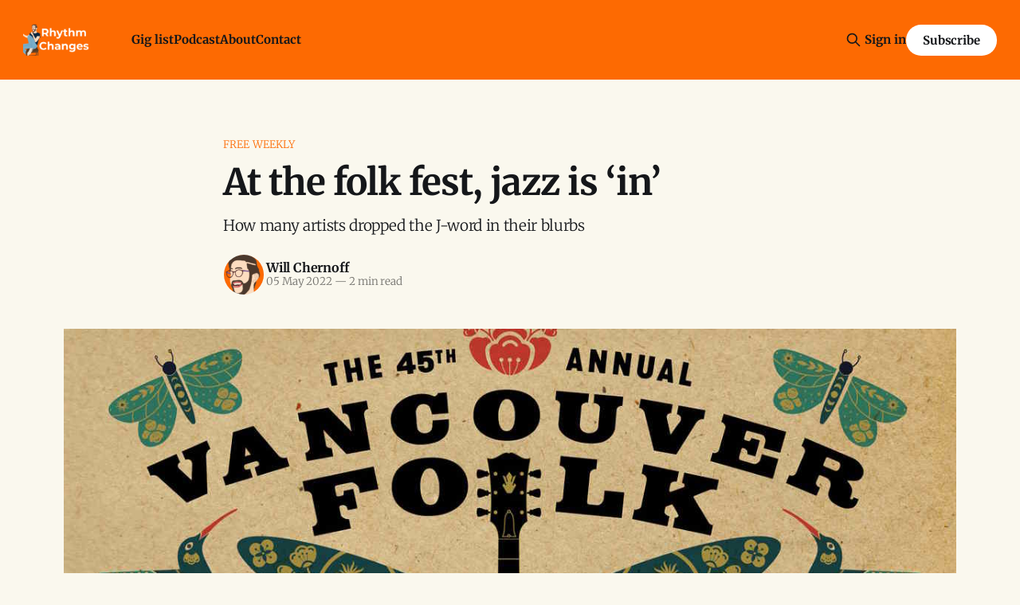

--- FILE ---
content_type: text/html; charset=utf-8
request_url: https://www.rhythmchanges.ca/folk-fest-jazz-2022/
body_size: 9312
content:
<!DOCTYPE html>
<html lang="en">
<head>

    <title>At the folk fest, jazz is ‘in’</title>
    <meta charset="utf-8">
    <meta name="viewport" content="width=device-width, initial-scale=1.0">
    
    <link rel="preload" as="style" href="https://www.rhythmchanges.ca/assets/built/screen.css?v=06c1e02529">
    <link rel="preload" as="script" href="https://www.rhythmchanges.ca/assets/built/source.js?v=06c1e02529">
    
    <link rel="preload" as="font" type="font/woff2" href="https://www.rhythmchanges.ca/assets/fonts/inter-roman.woff2?v=06c1e02529" crossorigin="anonymous">
<style>
    @font-face {
        font-family: "Inter";
        font-style: normal;
        font-weight: 100 900;
        font-display: optional;
        src: url(https://www.rhythmchanges.ca/assets/fonts/inter-roman.woff2?v=06c1e02529) format("woff2");
        unicode-range: U+0000-00FF, U+0131, U+0152-0153, U+02BB-02BC, U+02C6, U+02DA, U+02DC, U+0304, U+0308, U+0329, U+2000-206F, U+2074, U+20AC, U+2122, U+2191, U+2193, U+2212, U+2215, U+FEFF, U+FFFD;
    }
</style>
        <link rel="preload" as="font" type="font/woff2" href="https://www.rhythmchanges.ca/assets/fonts/eb-garamond-roman.woff2?v=06c1e02529" crossorigin="anonymous">
<link rel="preload" as="font" type="font/woff2" href="https://www.rhythmchanges.ca/assets/fonts/eb-garamond-italic.woff2?v=06c1e02529" crossorigin="anonymous">
<style>
    @font-face {
        font-family: "EB Garamond";
        font-style: normal;
        font-weight: 400 800;
        font-display: optional;
        src: url(https://www.rhythmchanges.ca/assets/fonts/eb-garamond-roman.woff2?v=06c1e02529) format("woff2");
        unicode-range: U+0000-00FF, U+0131, U+0152-0153, U+02BB-02BC, U+02C6, U+02DA, U+02DC, U+0304, U+0308, U+0329, U+2000-206F, U+2074, U+20AC, U+2122, U+2191, U+2193, U+2212, U+2215, U+FEFF, U+FFFD;
    }

    @font-face {
        font-family: "EB Garamond";
        font-style: italic;
        font-weight: 400 800;
        font-display: optional;
        src: url(https://www.rhythmchanges.ca/assets/fonts/eb-garamond-italic.woff2?v=06c1e02529) format("woff2");
        unicode-range: U+0000-00FF, U+0131, U+0152-0153, U+02BB-02BC, U+02C6, U+02DA, U+02DC, U+0304, U+0308, U+0329, U+2000-206F, U+2074, U+20AC, U+2122, U+2191, U+2193, U+2212, U+2215, U+FEFF, U+FFFD;
    }
</style>
    <link rel="stylesheet" type="text/css" href="https://www.rhythmchanges.ca/assets/built/screen.css?v=06c1e02529">

    <style>
        :root {
            --background-color: #FAF8EE
        }
    </style>

    <script>
        /* The script for calculating the color contrast has been taken from
        https://gomakethings.com/dynamically-changing-the-text-color-based-on-background-color-contrast-with-vanilla-js/ */
        var accentColor = getComputedStyle(document.documentElement).getPropertyValue('--background-color');
        accentColor = accentColor.trim().slice(1);

        if (accentColor.length === 3) {
            accentColor = accentColor[0] + accentColor[0] + accentColor[1] + accentColor[1] + accentColor[2] + accentColor[2];
        }

        var r = parseInt(accentColor.substr(0, 2), 16);
        var g = parseInt(accentColor.substr(2, 2), 16);
        var b = parseInt(accentColor.substr(4, 2), 16);
        var yiq = ((r * 299) + (g * 587) + (b * 114)) / 1000;
        var textColor = (yiq >= 128) ? 'dark' : 'light';

        document.documentElement.className = `has-${textColor}-text`;
    </script>

    <meta name="description" content="How many artists dropped the J-word in their blurbs">
    <link rel="icon" href="https://www.rhythmchanges.ca/content/images/size/w256h256/2022/02/wrc-80.png" type="image/png">
    <link rel="canonical" href="https://www.rhythmchanges.ca/folk-fest-jazz-2022/">
    <meta name="referrer" content="no-referrer-when-downgrade">
    
    <meta property="og:site_name" content="Rhythm Changes">
    <meta property="og:type" content="article">
    <meta property="og:title" content="At the folk fest, jazz is ‘in’">
    <meta property="og:description" content="How many artists dropped the J-word in their blurbs">
    <meta property="og:url" content="https://www.rhythmchanges.ca/folk-fest-jazz-2022/">
    <meta property="og:image" content="https://www.rhythmchanges.ca/content/images/2022/05/folk-fest-2022-feat.jpg">
    <meta property="article:published_time" content="2022-05-05T13:00:00.000Z">
    <meta property="article:modified_time" content="2025-12-10T22:07:04.000Z">
    <meta property="article:tag" content="Free Weekly">
    
    <meta property="article:publisher" content="https://www.facebook.com/rhythmchangesbc">
    <meta property="article:author" content="https://www.facebook.com/itswilliamchernoff">
    <meta name="twitter:card" content="summary_large_image">
    <meta name="twitter:title" content="At the folk fest, jazz is ‘in’">
    <meta name="twitter:description" content="How many artists dropped the J-word in their blurbs">
    <meta name="twitter:url" content="https://www.rhythmchanges.ca/folk-fest-jazz-2022/">
    <meta name="twitter:image" content="https://www.rhythmchanges.ca/content/images/2022/05/folk-fest-2022-feat.jpg">
    <meta name="twitter:label1" content="Written by">
    <meta name="twitter:data1" content="Will Chernoff">
    <meta name="twitter:label2" content="Filed under">
    <meta name="twitter:data2" content="Free Weekly">
    <meta property="og:image:width" content="1200">
    <meta property="og:image:height" content="675">
    
    <script type="application/ld+json">
{
    "@context": "https://schema.org",
    "@type": "Article",
    "publisher": {
        "@type": "Organization",
        "name": "Rhythm Changes",
        "url": "https://www.rhythmchanges.ca/",
        "logo": {
            "@type": "ImageObject",
            "url": "https://www.rhythmchanges.ca/content/images/2025/06/RhythmChanges_Lockup16x9tp.png"
        }
    },
    "author": {
        "@type": "Person",
        "name": "Will Chernoff",
        "image": {
            "@type": "ImageObject",
            "url": "https://www.rhythmchanges.ca/content/images/2025/12/rc-crop.jpg",
            "width": 655,
            "height": 655
        },
        "url": "https://www.rhythmchanges.ca/author/will-chernoff/",
        "sameAs": [
            "https://www.williamchernoff.com/",
            "https://www.facebook.com/itswilliamchernoff"
        ]
    },
    "headline": "At the folk fest, jazz is ‘in’",
    "url": "https://www.rhythmchanges.ca/folk-fest-jazz-2022/",
    "datePublished": "2022-05-05T13:00:00.000Z",
    "dateModified": "2025-12-10T22:07:04.000Z",
    "image": {
        "@type": "ImageObject",
        "url": "https://www.rhythmchanges.ca/content/images/2022/05/folk-fest-2022-feat.jpg",
        "width": 1200,
        "height": 675
    },
    "keywords": "Free Weekly",
    "description": "How many artists dropped the J-word in their blurbs",
    "mainEntityOfPage": "https://www.rhythmchanges.ca/folk-fest-jazz-2022/"
}
    </script>

    <meta name="generator" content="Ghost 6.16">
    <link rel="alternate" type="application/rss+xml" title="Rhythm Changes" href="https://www.rhythmchanges.ca/rss/">
    <script defer src="https://cdn.jsdelivr.net/ghost/portal@~2.58/umd/portal.min.js" data-i18n="true" data-ghost="https://www.rhythmchanges.ca/" data-key="365df6dcbcd542ba326089a415" data-api="https://rhythm-changes.ghost.io/ghost/api/content/" data-locale="en" crossorigin="anonymous"></script><style id="gh-members-styles">.gh-post-upgrade-cta-content,
.gh-post-upgrade-cta {
    display: flex;
    flex-direction: column;
    align-items: center;
    font-family: -apple-system, BlinkMacSystemFont, 'Segoe UI', Roboto, Oxygen, Ubuntu, Cantarell, 'Open Sans', 'Helvetica Neue', sans-serif;
    text-align: center;
    width: 100%;
    color: #ffffff;
    font-size: 16px;
}

.gh-post-upgrade-cta-content {
    border-radius: 8px;
    padding: 40px 4vw;
}

.gh-post-upgrade-cta h2 {
    color: #ffffff;
    font-size: 28px;
    letter-spacing: -0.2px;
    margin: 0;
    padding: 0;
}

.gh-post-upgrade-cta p {
    margin: 20px 0 0;
    padding: 0;
}

.gh-post-upgrade-cta small {
    font-size: 16px;
    letter-spacing: -0.2px;
}

.gh-post-upgrade-cta a {
    color: #ffffff;
    cursor: pointer;
    font-weight: 500;
    box-shadow: none;
    text-decoration: underline;
}

.gh-post-upgrade-cta a:hover {
    color: #ffffff;
    opacity: 0.8;
    box-shadow: none;
    text-decoration: underline;
}

.gh-post-upgrade-cta a.gh-btn {
    display: block;
    background: #ffffff;
    text-decoration: none;
    margin: 28px 0 0;
    padding: 8px 18px;
    border-radius: 4px;
    font-size: 16px;
    font-weight: 600;
}

.gh-post-upgrade-cta a.gh-btn:hover {
    opacity: 0.92;
}</style><script async src="https://js.stripe.com/v3/"></script>
    <script defer src="https://cdn.jsdelivr.net/ghost/sodo-search@~1.8/umd/sodo-search.min.js" data-key="365df6dcbcd542ba326089a415" data-styles="https://cdn.jsdelivr.net/ghost/sodo-search@~1.8/umd/main.css" data-sodo-search="https://rhythm-changes.ghost.io/" data-locale="en" crossorigin="anonymous"></script>
    
    <link href="https://www.rhythmchanges.ca/webmentions/receive/" rel="webmention">
    <script defer src="/public/cards.min.js?v=06c1e02529"></script>
    <link rel="stylesheet" type="text/css" href="/public/cards.min.css?v=06c1e02529">
    <script defer src="/public/comment-counts.min.js?v=06c1e02529" data-ghost-comments-counts-api="https://www.rhythmchanges.ca/members/api/comments/counts/"></script>
    <script defer src="/public/member-attribution.min.js?v=06c1e02529"></script>
    <script defer src="/public/ghost-stats.min.js?v=06c1e02529" data-stringify-payload="false" data-datasource="analytics_events" data-storage="localStorage" data-host="https://www.rhythmchanges.ca/.ghost/analytics/api/v1/page_hit"  tb_site_uuid="152b7411-0202-45a2-9f09-f39a793683ef" tb_post_uuid="bda2de8c-f5b3-4489-8960-6f38766dd110" tb_post_type="post" tb_member_uuid="undefined" tb_member_status="undefined"></script><style>:root {--ghost-accent-color: #fd6a02;}</style>
    <!-- Google tag (gtag.js) -->
<script async src="https://www.googletagmanager.com/gtag/js?id=G-Q2SFNT73R3"></script>
<script>
  window.dataLayer = window.dataLayer || [];
  function gtag(){dataLayer.push(arguments);}
  gtag('js', new Date());

  gtag('config', 'G-Q2SFNT73R3');
</script>
<!-- Meta Pixel Code -->
<script>
  !function(f,b,e,v,n,t,s)
  {if(f.fbq)return;n=f.fbq=function(){n.callMethod?
  n.callMethod.apply(n,arguments):n.queue.push(arguments)};
  if(!f._fbq)f._fbq=n;n.push=n;n.loaded=!0;n.version='2.0';
  n.queue=[];t=b.createElement(e);t.async=!0;
  t.src=v;s=b.getElementsByTagName(e)[0];
  s.parentNode.insertBefore(t,s)}(window, document,'script',
  'https://connect.facebook.net/en_US/fbevents.js');
  fbq('init', '2152323838279324');
  fbq('track', 'PageView');
</script>
<noscript><img height="1" width="1" style="display:none"
  src="https://www.facebook.com/tr?id=2152323838279324&ev=PageView&noscript=1"
/></noscript>
<!-- End Meta Pixel Code -->
    <link rel="preconnect" href="https://fonts.bunny.net"><link rel="stylesheet" href="https://fonts.bunny.net/css?family=merriweather:300,700"><style>:root {--gh-font-heading: Merriweather;--gh-font-body: Merriweather;}</style>

</head>
<body class="post-template tag-free-weekly gh-font-heading-merriweather gh-font-body-merriweather has-sans-title has-serif-body">

<div class="gh-viewport">
    
    <header id="gh-navigation" class="gh-navigation is-left-logo has-accent-color gh-outer">
    <div class="gh-navigation-inner gh-inner">

        <div class="gh-navigation-brand">
            <a class="gh-navigation-logo is-title" href="https://www.rhythmchanges.ca">
                    <img src="https://www.rhythmchanges.ca/content/images/2025/06/RhythmChanges_Lockup16x9tp.png" alt="Rhythm Changes">
            </a>
            <button class="gh-search gh-icon-button" aria-label="Search this site" data-ghost-search>
    <svg xmlns="http://www.w3.org/2000/svg" fill="none" viewBox="0 0 24 24" stroke="currentColor" stroke-width="2" width="20" height="20"><path stroke-linecap="round" stroke-linejoin="round" d="M21 21l-6-6m2-5a7 7 0 11-14 0 7 7 0 0114 0z"></path></svg></button>            <button class="gh-burger gh-icon-button" aria-label="Menu">
                <svg xmlns="http://www.w3.org/2000/svg" width="24" height="24" fill="currentColor" viewBox="0 0 256 256"><path d="M224,128a8,8,0,0,1-8,8H40a8,8,0,0,1,0-16H216A8,8,0,0,1,224,128ZM40,72H216a8,8,0,0,0,0-16H40a8,8,0,0,0,0,16ZM216,184H40a8,8,0,0,0,0,16H216a8,8,0,0,0,0-16Z"></path></svg>                <svg xmlns="http://www.w3.org/2000/svg" width="24" height="24" fill="currentColor" viewBox="0 0 256 256"><path d="M205.66,194.34a8,8,0,0,1-11.32,11.32L128,139.31,61.66,205.66a8,8,0,0,1-11.32-11.32L116.69,128,50.34,61.66A8,8,0,0,1,61.66,50.34L128,116.69l66.34-66.35a8,8,0,0,1,11.32,11.32L139.31,128Z"></path></svg>            </button>
        </div>

        <nav class="gh-navigation-menu">
            <ul class="nav">
    <li class="nav-gig-list"><a href="https://www.rhythmchanges.ca/gigs/">Gig list</a></li>
    <li class="nav-podcast"><a href="https://www.rhythmchanges.ca/podcast/">Podcast</a></li>
    <li class="nav-about"><a href="https://www.rhythmchanges.ca/about/">About</a></li>
    <li class="nav-contact"><a href="https://www.rhythmchanges.ca/contact/">Contact</a></li>
</ul>

        </nav>

        <div class="gh-navigation-actions">
                <button class="gh-search gh-icon-button" aria-label="Search this site" data-ghost-search>
    <svg xmlns="http://www.w3.org/2000/svg" fill="none" viewBox="0 0 24 24" stroke="currentColor" stroke-width="2" width="20" height="20"><path stroke-linecap="round" stroke-linejoin="round" d="M21 21l-6-6m2-5a7 7 0 11-14 0 7 7 0 0114 0z"></path></svg></button>                <div class="gh-navigation-members">
                            <a href="#/portal/signin" data-portal="signin">Sign in</a>
                                <a class="gh-button" href="#/portal/signup" data-portal="signup">Subscribe</a>
                </div>
        </div>

    </div>
</header>

    

<main class="gh-main">

    <article class="gh-article post tag-free-weekly">

        <header class="gh-article-header gh-canvas">

                <a class="gh-article-tag" href="https://www.rhythmchanges.ca/tag/free-weekly/">Free Weekly</a>
            <h1 class="gh-article-title is-title">At the folk fest, jazz is ‘in’</h1>
                <p class="gh-article-excerpt is-body">How many artists dropped the J-word in their blurbs</p>

            <div class="gh-article-meta">
                <div class="gh-article-author-image instapaper_ignore">
                            <a href="/author/will-chernoff/">
                                <img class="author-profile-image" src="/content/images/size/w160/2025/12/rc-crop.jpg" alt="Will Chernoff">
                            </a>
                </div>
                <div class="gh-article-meta-wrapper">
                    <h4 class="gh-article-author-name"><a href="/author/will-chernoff/">Will Chernoff</a></h4>
                    <div class="gh-article-meta-content">
                        <time class="gh-article-meta-date" datetime="2022-05-05">05 May 2022</time>
                            <span class="gh-article-meta-length"><span class="bull">—</span> 2 min read</span>
                    </div>
                </div>
            </div>

                <figure class="gh-article-image">
        <img
            srcset="/content/images/size/w320/2022/05/folk-fest-2022-feat.jpg 320w,
                    /content/images/size/w600/2022/05/folk-fest-2022-feat.jpg 600w,
                    /content/images/size/w960/2022/05/folk-fest-2022-feat.jpg 960w,
                    /content/images/size/w1200/2022/05/folk-fest-2022-feat.jpg 1200w,
                    /content/images/size/w2000/2022/05/folk-fest-2022-feat.jpg 2000w"
            sizes="(max-width: 1200px) 100vw, 1120px"
            src="/content/images/size/w1200/2022/05/folk-fest-2022-feat.jpg"
            alt="2022 Vancouver Folk Music Festival poster"
        >
            <figcaption><span style="white-space: pre-wrap;">Fritz Media contributed the poster for the 2022 Vancouver Folk Music Festival.</span></figcaption>
    </figure>

        </header>

        <section class="gh-content gh-canvas is-body drop-cap">
            <h2 id="the-word-jazz-in-folk-festival-artist-blurbs">The word 'jazz' in folk festival artist blurbs</h2><p>The Vancouver Folk Music Festival announced 36 artists from their 2022 lineup yesterday; the festival will take place from Friday, July 15th to Sunday, July 17th.</p><p>Of those 36 artists, 5 of them included the word <em>jazz</em> in their promotional blurbs.</p><p>And I'll tell you who they are. But first, here's why I found that interesting...</p><p>One thing that gives you a jump-start as an artist is your first concise press quote. </p><p>When I co-founded my band (who are releasing <a href="https://open.spotify.com/album/6IRcFGtHXy6FXB4smS1MGn?ref=rhythmchanges.ca">their second album</a> and playing tomorrow night) in 2016, the quote was (emphasis mine for you here), "<em>This is a hot example of Celtic music and <strong>jazz</strong> fused together by superb musicians</em>."</p><p>With the band, I took that energy to the Vancouver folk fest  – as well as other national festivals – and every little venue this province had to offer us.</p><p>We kept using the quote even after our music shed its jazz influence and became more folk-rock.</p><p>But as far as I recall, we were the only band at any given festival who had the J-word in our bio and blurbs.</p><p>Debbi Salmonsen – who is the director of the Vancouver folk fest – said in a press release that I just got, "<em>This year our 'folk music' definition has really spread its wings into many roots genres.</em>" She exhorts us to welcome all the music traditions that are fit for the stage, including jazz.</p><p>Maybe, in just this one aspect, our often backward-looking and retrospective band was ahead of its time.</p><h3 id="the-5-artists-who-used-jazz-in-their-bio">The 5 artists who used 'jazz' in their bio</h3><!--members-only--><ul><li><a href="https://thefestival.bc.ca/artists/lache-cercel-roma-jazz/?ref=rhythmchanges.ca"><strong>Lache Cercel Roma Jazz</strong></a>, who even have it in their name.</li></ul><figure class="kg-card kg-embed-card"><iframe width="200" height="150" src="https://www.youtube.com/embed/PwJdWxMIyNQ?feature=oembed" frameborder="0" allow="accelerometer; autoplay; clipboard-write; encrypted-media; gyroscope; picture-in-picture; web-share" allowfullscreen="" title="Lache Cercel and the Roma Jazz performing an original composition “Pacific Jazz Hang”"></iframe></figure><ul><li><a href="https://thefestival.bc.ca/artists/robben-ford/?ref=rhythmchanges.ca"><strong>Robben Ford</strong></a><strong> </strong>(USA). Frankly, I think of this legend first for being on-stage at the Vancouver jazz festival's Miles Davis – Wynton Marsalis <a href="https://www.youtube.com/watch?v=lULPlHCmzQM&ref=rhythmchanges.ca">founding myth</a> gig.</li></ul><figure class="kg-card kg-embed-card kg-card-hascaption"><iframe width="200" height="113" src="https://www.youtube.com/embed/lUnsTBAVv10?feature=oembed" frameborder="0" allow="accelerometer; autoplay; clipboard-write; encrypted-media; gyroscope; picture-in-picture; web-share" allowfullscreen="" title="Robben Ford &quot;Bound For Glory&quot; Official Lyric Video - Album &quot;Purple House&quot; OUT NOW!"></iframe><figcaption><p><span style="white-space: pre-wrap;">Robben Ford - "Bound for Glory"</span></p></figcaption></figure><ul><li><a href="https://thefestival.bc.ca/artists/russell-decarle/?ref=rhythmchanges.ca"><strong>Russell DeCarle</strong></a><strong> </strong>(Ontario). Not hearing the "obvious touches of jazz" from the blurb here at all.</li></ul><figure class="kg-card kg-embed-card kg-card-hascaption"><iframe width="200" height="113" src="https://www.youtube.com/embed/zJcI1NYi9TA?feature=oembed" frameborder="0" allow="accelerometer; autoplay; clipboard-write; encrypted-media; gyroscope; picture-in-picture; web-share" allowfullscreen="" title="Russell deCarle Live from Folk Alliance International"></iframe><figcaption><p><span style="white-space: pre-wrap;">Russell DeCarle live</span></p></figcaption></figure><ul><li><a href="https://thefestival.bc.ca/artists/sinnoi/?ref=rhythmchanges.ca"><strong>SINNOI</strong></a><strong> </strong>(South Korea). Very cool, love it!</li></ul><figure class="kg-card kg-embed-card kg-card-hascaption"><iframe width="200" height="113" src="https://www.youtube.com/embed/vHrbI77_j4c?feature=oembed" frameborder="0" allow="accelerometer; autoplay; clipboard-write; encrypted-media; gyroscope; picture-in-picture; web-share" allowfullscreen="" title="SINNOI_Simbangkok"></iframe><figcaption><p><span style="white-space: pre-wrap;">SINNOI - "Simbangkok"</span></p></figcaption></figure><ul><li><a href="https://thefestival.bc.ca/artists/witch-prophet/?ref=rhythmchanges.ca"><strong>Witch Prophet</strong></a><strong> </strong>(Ontario). Also very cool, the sum of a multi-decade crossover lineage from hip-hop and <em>The Low End Theory</em> to Lauryn Hill to neo-soul to retro-soul.</li></ul><p>As an addendum, <strong>Christine Tassan et les Imposteures</strong> (Québec) also made this lineup after getting a <a href="https://www.rhythmchanges.ca/2022-jazz-juno-award-predictions/">jazz Juno nomination</a> this year – but they didn't drop the word in their blurb.</p><p>Not everyone who referenced jazz really backed it up. That said, if I have anything left in the tank after this year's jazzfest, <a href="https://sori.nyc/sinnoi?ref=rhythmchanges.ca">SINNOI</a> and <a href="https://www.witchprophet.com/?ref=rhythmchanges.ca">Witch Prophet</a> will be two artists drawing me to Jericho Beach Park in July.</p><p></p>
        </section>

    </article>

        <div class="gh-comments gh-canvas">
            
        <script defer src="https://cdn.jsdelivr.net/ghost/comments-ui@~1.3/umd/comments-ui.min.js" data-locale="en" data-ghost-comments="https://www.rhythmchanges.ca/" data-api="https://rhythm-changes.ghost.io/ghost/api/content/" data-admin="https://rhythm-changes.ghost.io/ghost/" data-key="365df6dcbcd542ba326089a415" data-title="null" data-count="true" data-post-id="6272aa50dbc197003dad8dc4" data-color-scheme="auto" data-avatar-saturation="60" data-accent-color="#fd6a02" data-comments-enabled="all" data-publication="Rhythm Changes" crossorigin="anonymous"></script>
    
        </div>

</main>


            <section class="gh-container is-grid gh-outer">
                <div class="gh-container-inner gh-inner">
                    <h2 class="gh-container-title">Read more</h2>
                    <div class="gh-feed">
                            <article class="gh-card post">
    <a class="gh-card-link" href="/tortoise-fond-of-tigers-commodore-2007/">
            <figure class="gh-card-image">
                <img
                    srcset="/content/images/size/w160/format/webp/2026/01/Tortoise_FondOfTigers.jpg 160w,
                            /content/images/size/w320/format/webp/2026/01/Tortoise_FondOfTigers.jpg 320w,
                            /content/images/size/w600/format/webp/2026/01/Tortoise_FondOfTigers.jpg 600w,
                            /content/images/size/w960/format/webp/2026/01/Tortoise_FondOfTigers.jpg 960w,
                            /content/images/size/w1200/format/webp/2026/01/Tortoise_FondOfTigers.jpg 1200w,
                            /content/images/size/w2000/format/webp/2026/01/Tortoise_FondOfTigers.jpg 2000w"
                    sizes="320px"
                    src="/content/images/size/w600/2026/01/Tortoise_FondOfTigers.jpg"
                    alt="Tortoise / Fond of Tigers"
                    loading="lazy"
                >
            </figure>
        <div class="gh-card-wrapper">
            <h3 class="gh-card-title is-title">When Fond of Tigers opened for Tortoise at the Commodore</h3>
                <p class="gh-card-excerpt is-body">Stephen Lyons, Dan Gaucher, &amp; their band played at the 2007 jazzfest before the Chicago band, who play the Pearl Mar. 6</p>
            <footer class="gh-card-meta">
<!--
             -->                    <time class="gh-card-date" datetime="2026-01-30">30 Jan 2026</time>
                <!--
         --></footer>
        </div>
    </a>
</article>
                            <article class="gh-card post">
    <a class="gh-card-link" href="/ruthie-ha-explores-the-scene-starts-a-big-band-rctv-010/">
            <figure class="gh-card-image">
                <img
                    srcset="/content/images/size/w160/format/webp/2026/01/thumb3.jpg 160w,
                            /content/images/size/w320/format/webp/2026/01/thumb3.jpg 320w,
                            /content/images/size/w600/format/webp/2026/01/thumb3.jpg 600w,
                            /content/images/size/w960/format/webp/2026/01/thumb3.jpg 960w,
                            /content/images/size/w1200/format/webp/2026/01/thumb3.jpg 1200w,
                            /content/images/size/w2000/format/webp/2026/01/thumb3.jpg 2000w"
                    sizes="320px"
                    src="/content/images/size/w600/2026/01/thumb3.jpg"
                    alt="Ruthie Ha | RCTV 010"
                    loading="lazy"
                >
            </figure>
        <div class="gh-card-wrapper">
            <h3 class="gh-card-title is-title">Ruthie Ha Explores the Scene &amp; Starts a Big Band | RCTV 010</h3>
                <p class="gh-card-excerpt is-body">The saxophonist / composer / improviser debuts their new large ensemble at The American for Infidels Jazz on March 1st</p>
            <footer class="gh-card-meta">
<!--
             -->                    <time class="gh-card-date" datetime="2026-01-26">26 Jan 2026</time>
                <!--
         --></footer>
        </div>
    </a>
</article>
                            <article class="gh-card post">
    <a class="gh-card-link" href="/john-korsruds-absolute-unit-a-band-for-a-dangerous-world/">
            <figure class="gh-card-image">
                <img
                    srcset="/content/images/size/w160/format/webp/2026/01/20260121_210518.jpg 160w,
                            /content/images/size/w320/format/webp/2026/01/20260121_210518.jpg 320w,
                            /content/images/size/w600/format/webp/2026/01/20260121_210518.jpg 600w,
                            /content/images/size/w960/format/webp/2026/01/20260121_210518.jpg 960w,
                            /content/images/size/w1200/format/webp/2026/01/20260121_210518.jpg 1200w,
                            /content/images/size/w2000/format/webp/2026/01/20260121_210518.jpg 2000w"
                    sizes="320px"
                    src="/content/images/size/w600/2026/01/20260121_210518.jpg"
                    alt="Absolute Unit at the Fox"
                    loading="lazy"
                >
            </figure>
        <div class="gh-card-wrapper">
            <h3 class="gh-card-title is-title">John Korsrud&#x27;s Absolute Unit: A Band for a Dangerous World</h3>
                <p class="gh-card-excerpt is-body">Connecting with 7 members of the cinematic, uncategorizable large ensemble about what I heard Wed, Jan. 21 at the Fox</p>
            <footer class="gh-card-meta">
                        <svg xmlns="http://www.w3.org/2000/svg" viewBox="0 0 20 20" height="20" width="20" id="Lock-1--Streamline-Ultimate"><defs></defs><title>lock-1</title><path d="M4.375 8.125h11.25s1.25 0 1.25 1.25v8.75s0 1.25 -1.25 1.25H4.375s-1.25 0 -1.25 -1.25v-8.75s0 -1.25 1.25 -1.25" fill="none" stroke="currentcolor" stroke-linecap="round" stroke-linejoin="round" stroke-width="1.5"></path><path d="M5.625 8.125V5a4.375 4.375 0 0 1 8.75 0v3.125" fill="none" stroke="currentcolor" stroke-linecap="round" stroke-linejoin="round" stroke-width="1.5"></path><path d="m10 12.5 0 2.5" fill="none" stroke="currentcolor" stroke-linecap="round" stroke-linejoin="round" stroke-width="1.5"></path></svg>                <!--
             -->                    <time class="gh-card-date" datetime="2026-01-23">23 Jan 2026</time>
                <!--
         --></footer>
        </div>
    </a>
</article>
                            <article class="gh-card post">
    <a class="gh-card-link" href="/swinging-across-the-border-with-alyssa-allgood-rctv-009/">
            <figure class="gh-card-image">
                <img
                    srcset="/content/images/size/w160/format/webp/2026/01/thumb0_AA.jpg 160w,
                            /content/images/size/w320/format/webp/2026/01/thumb0_AA.jpg 320w,
                            /content/images/size/w600/format/webp/2026/01/thumb0_AA.jpg 600w,
                            /content/images/size/w960/format/webp/2026/01/thumb0_AA.jpg 960w,
                            /content/images/size/w1200/format/webp/2026/01/thumb0_AA.jpg 1200w,
                            /content/images/size/w2000/format/webp/2026/01/thumb0_AA.jpg 2000w"
                    sizes="320px"
                    src="/content/images/size/w600/2026/01/thumb0_AA.jpg"
                    alt="Alyssa Allgood"
                    loading="lazy"
                >
            </figure>
        <div class="gh-card-wrapper">
            <h3 class="gh-card-title is-title">Swinging Across the Border, with Alyssa Allgood | RCTV 009</h3>
                <p class="gh-card-excerpt is-body">The Chicago vocalist&#x27;s latest EP, Leap, follows 2 Cellar albums and some May 2025 gigs at Frankie&#x27;s and the VSO School</p>
            <footer class="gh-card-meta">
<!--
             -->                    <time class="gh-card-date" datetime="2026-01-19">19 Jan 2026</time>
                <!--
         --></footer>
        </div>
    </a>
</article>
                    </div>
                </div>
            </section>

    
    <footer class="gh-footer has-accent-color gh-outer">
    <div class="gh-footer-inner gh-inner">

        <div class="gh-footer-bar">
            <span class="gh-footer-logo is-title">
                    <img src="https://www.rhythmchanges.ca/content/images/2025/06/RhythmChanges_Lockup16x9tp.png" alt="Rhythm Changes">
            </span>
            <nav class="gh-footer-menu">
                <ul class="nav">
    <li class="nav-ig"><a href="https://www.instagram.com/williamchernoff">IG</a></li>
    <li class="nav-fb"><a href="https://www.facebook.com/rhythmchangesbc">FB</a></li>
    <li class="nav-subscriber-info"><a href="https://www.rhythmchanges.ca/welcome-thank-you/">Subscriber info</a></li>
    <li class="nav-privacy"><a href="https://www.rhythmchanges.ca/privacy-policy/">Privacy</a></li>
    <li class="nav-terms"><a href="https://www.rhythmchanges.ca/terms-of-use/">Terms</a></li>
</ul>

            </nav>
            <div class="gh-footer-copyright">
                Powered by <a href="https://ghost.org/" target="_blank" rel="noopener">Ghost</a>
            </div>
        </div>

                <section class="gh-footer-signup">
                    <h2 class="gh-footer-signup-header is-title">
                        Get the Free Weekly
                    </h2>
                    <p class="gh-footer-signup-subhead is-body">
                        New stories about artists, events, &amp; recordings + the week&#x27;s upcoming shows from the gig list.
                    </p>
                    <form class="gh-form" data-members-form>
    <input class="gh-form-input" id="footer-email" name="email" type="email" placeholder="jamie@example.com" required data-members-email>
    <button class="gh-button" type="submit" aria-label="Subscribe">
        <span><span>Subscribe</span> <svg xmlns="http://www.w3.org/2000/svg" width="32" height="32" fill="currentColor" viewBox="0 0 256 256"><path d="M224.49,136.49l-72,72a12,12,0,0,1-17-17L187,140H40a12,12,0,0,1,0-24H187L135.51,64.48a12,12,0,0,1,17-17l72,72A12,12,0,0,1,224.49,136.49Z"></path></svg></span>
        <svg xmlns="http://www.w3.org/2000/svg" height="24" width="24" viewBox="0 0 24 24">
    <g stroke-linecap="round" stroke-width="2" fill="currentColor" stroke="none" stroke-linejoin="round" class="nc-icon-wrapper">
        <g class="nc-loop-dots-4-24-icon-o">
            <circle cx="4" cy="12" r="3"></circle>
            <circle cx="12" cy="12" r="3"></circle>
            <circle cx="20" cy="12" r="3"></circle>
        </g>
        <style data-cap="butt">
            .nc-loop-dots-4-24-icon-o{--animation-duration:0.8s}
            .nc-loop-dots-4-24-icon-o *{opacity:.4;transform:scale(.75);animation:nc-loop-dots-4-anim var(--animation-duration) infinite}
            .nc-loop-dots-4-24-icon-o :nth-child(1){transform-origin:4px 12px;animation-delay:-.3s;animation-delay:calc(var(--animation-duration)/-2.666)}
            .nc-loop-dots-4-24-icon-o :nth-child(2){transform-origin:12px 12px;animation-delay:-.15s;animation-delay:calc(var(--animation-duration)/-5.333)}
            .nc-loop-dots-4-24-icon-o :nth-child(3){transform-origin:20px 12px}
            @keyframes nc-loop-dots-4-anim{0%,100%{opacity:.4;transform:scale(.75)}50%{opacity:1;transform:scale(1)}}
        </style>
    </g>
</svg>        <svg class="checkmark" xmlns="http://www.w3.org/2000/svg" viewBox="0 0 52 52">
    <path class="checkmark__check" fill="none" d="M14.1 27.2l7.1 7.2 16.7-16.8"/>
    <style>
        .checkmark {
            width: 40px;
            height: 40px;
            display: block;
            stroke-width: 2.5;
            stroke: currentColor;
            stroke-miterlimit: 10;
        }

        .checkmark__check {
            transform-origin: 50% 50%;
            stroke-dasharray: 48;
            stroke-dashoffset: 48;
            animation: stroke .3s cubic-bezier(0.650, 0.000, 0.450, 1.000) forwards;
        }

        @keyframes stroke {
            100% { stroke-dashoffset: 0; }
        }
    </style>
</svg>    </button>
    <p data-members-error></p>
</form>                </section>

    </div>
</footer>    
</div>

    <div class="pswp" tabindex="-1" role="dialog" aria-hidden="true">
    <div class="pswp__bg"></div>

    <div class="pswp__scroll-wrap">
        <div class="pswp__container">
            <div class="pswp__item"></div>
            <div class="pswp__item"></div>
            <div class="pswp__item"></div>
        </div>

        <div class="pswp__ui pswp__ui--hidden">
            <div class="pswp__top-bar">
                <div class="pswp__counter"></div>

                <button class="pswp__button pswp__button--close" title="Close (Esc)"></button>
                <button class="pswp__button pswp__button--share" title="Share"></button>
                <button class="pswp__button pswp__button--fs" title="Toggle fullscreen"></button>
                <button class="pswp__button pswp__button--zoom" title="Zoom in/out"></button>

                <div class="pswp__preloader">
                    <div class="pswp__preloader__icn">
                        <div class="pswp__preloader__cut">
                            <div class="pswp__preloader__donut"></div>
                        </div>
                    </div>
                </div>
            </div>

            <div class="pswp__share-modal pswp__share-modal--hidden pswp__single-tap">
                <div class="pswp__share-tooltip"></div>
            </div>

            <button class="pswp__button pswp__button--arrow--left" title="Previous (arrow left)"></button>
            <button class="pswp__button pswp__button--arrow--right" title="Next (arrow right)"></button>

            <div class="pswp__caption">
                <div class="pswp__caption__center"></div>
            </div>
        </div>
    </div>
</div>
<script src="https://www.rhythmchanges.ca/assets/built/source.js?v=06c1e02529"></script>



</body>
</html>
